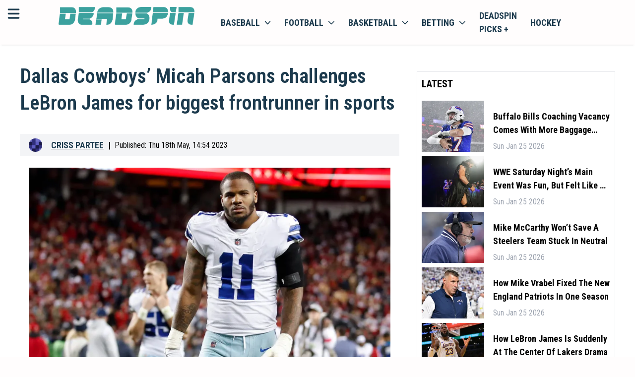

--- FILE ---
content_type: application/javascript; charset=UTF-8
request_url: https://deadspin.com/_next/static/kIn4kjEzmYk4fCketefP7/_ssgManifest.js
body_size: -397
content:
self.__SSG_MANIFEST=new Set(["\u002F","\u002F404","\u002F[...article]","\u002Fauthor","\u002Fauthor\u002F[author]","\u002Fbaseball\u002Fmlb","\u002Fbaseball\u002Fmlb\u002Fteams","\u002Fbaseball\u002Fncaa","\u002Fbasketball\u002Fnba","\u002Fbasketball\u002Fnba\u002Ffixtures","\u002Fbasketball\u002Fnba\u002Fstandings","\u002Fbasketball\u002Fnba\u002Fteams","\u002Fbasketball\u002Fwnba","\u002Fc\u002F[channel]","\u002Fcontact-us","\u002Ffootball\u002Fncaa","\u002Ffootball\u002Fnfl\u002Fteams","\u002Fhockey\u002Fnhl\u002Fteams","\u002Flatest","\u002Flocker\u002Fthe-mourning-after","\u002Flocker\u002Fthe-weigh-in","\u002Fsitemap","\u002Fsoccer\u002Fwomens-world-cup","\u002Fsoftball\u002Fncaa","\u002Fthe-fights\u002Fboxing","\u002Fthe-fights\u002Fmma","\u002Fwhere-to-watch","\u002Fwhere-to-watch\u002Fmatch\u002Fmatch_page","\u002Fwhere-to-watch\u002Ftomorrow"]);self.__SSG_MANIFEST_CB&&self.__SSG_MANIFEST_CB()